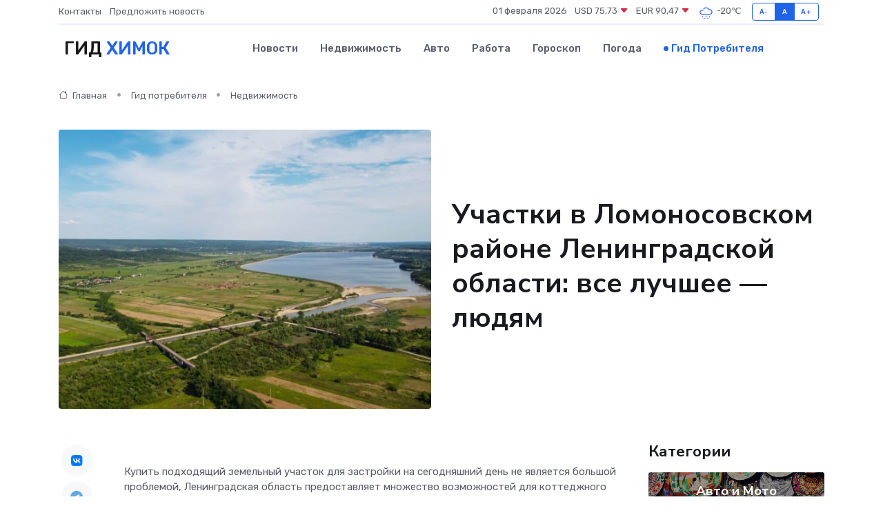

--- FILE ---
content_type: text/html; charset=UTF-8
request_url: https://himki-gid.ru/poleznoe/uchastki-v-lomonosovskom-raione.htm
body_size: 11666
content:
<!DOCTYPE html>
<html lang="ru">
<head>
	<meta charset="utf-8">
	<meta name="csrf-token" content="A9W9psr5EDVEN3YFdUpCzQSkD2Pyd40tbEofaDL3">
    <meta http-equiv="X-UA-Compatible" content="IE=edge">
    <meta name="viewport" content="width=device-width, initial-scale=1">
    <title>Участки в Ломоносовском районе Ленинградской области: все лучшее — людям</title>
    <meta name="description" property="description" content="Гид потребителя в Химках. Участки в Ломоносовском районе Ленинградской области: все лучшее — людям">
    
    <meta property="fb:pages" content="105958871990207" />
    <link rel="shortcut icon" type="image/x-icon" href="https://himki-gid.ru/favicon.svg">
    <link rel="canonical" href="https://himki-gid.ru/poleznoe/uchastki-v-lomonosovskom-raione.htm">
    <link rel="preconnect" href="https://fonts.gstatic.com">
    <link rel="dns-prefetch" href="https://fonts.googleapis.com">
    <link rel="dns-prefetch" href="https://pagead2.googlesyndication.com">
    <link rel="dns-prefetch" href="https://res.cloudinary.com">
    <link href="https://fonts.googleapis.com/css2?family=Nunito+Sans:wght@400;700&family=Rubik:wght@400;500;700&display=swap" rel="stylesheet">
    <link rel="stylesheet" type="text/css" href="https://himki-gid.ru/assets/font-awesome/css/all.min.css">
    <link rel="stylesheet" type="text/css" href="https://himki-gid.ru/assets/bootstrap-icons/bootstrap-icons.css">
    <link rel="stylesheet" type="text/css" href="https://himki-gid.ru/assets/tiny-slider/tiny-slider.css">
    <link rel="stylesheet" type="text/css" href="https://himki-gid.ru/assets/glightbox/css/glightbox.min.css">
    <link rel="stylesheet" type="text/css" href="https://himki-gid.ru/assets/plyr/plyr.css">
    <link id="style-switch" rel="stylesheet" type="text/css" href="https://himki-gid.ru/assets/css/style.css">
    <link rel="stylesheet" type="text/css" href="https://himki-gid.ru/assets/css/style2.css">

    <meta name="twitter:card" content="summary">
    <meta name="twitter:site" content="@mysite">
    <meta name="twitter:title" content="Участки в Ломоносовском районе Ленинградской области: все лучшее — людям">
    <meta name="twitter:description" content="Гид потребителя в Химках. Участки в Ломоносовском районе Ленинградской области: все лучшее — людям">
    <meta name="twitter:creator" content="@mysite">
    <meta name="twitter:image:src" content="https://himki-gid.ru/images/logo.gif">
    <meta name="twitter:domain" content="himki-gid.ru">
    <meta name="twitter:card" content="summary_large_image" /><meta name="twitter:image" content="https://himki-gid.ru/images/logo.gif">

    <meta property="og:url" content="http://himki-gid.ru/poleznoe/uchastki-v-lomonosovskom-raione.htm">
    <meta property="og:title" content="Участки в Ломоносовском районе Ленинградской области: все лучшее — людям">
    <meta property="og:description" content="Гид потребителя в Химках. Участки в Ломоносовском районе Ленинградской области: все лучшее — людям">
    <meta property="og:type" content="website">
    <meta property="og:image" content="https://himki-gid.ru/images/logo.gif">
    <meta property="og:locale" content="ru_RU">
    <meta property="og:site_name" content="Гид Химок">
    

    <link rel="image_src" href="https://himki-gid.ru/images/logo.gif" />

    <link rel="alternate" type="application/rss+xml" href="https://himki-gid.ru/feed" title="Химки: гид, новости, афиша">
        <script async src="https://pagead2.googlesyndication.com/pagead/js/adsbygoogle.js"></script>
    <script>
        (adsbygoogle = window.adsbygoogle || []).push({
            google_ad_client: "ca-pub-0899253526956684",
            enable_page_level_ads: true
        });
    </script>
        
    
    
    
    <script>if (window.top !== window.self) window.top.location.replace(window.self.location.href);</script>
    <script>if(self != top) { top.location=document.location;}</script>

<!-- Google tag (gtag.js) -->
<script async src="https://www.googletagmanager.com/gtag/js?id=G-71VQP5FD0J"></script>
<script>
  window.dataLayer = window.dataLayer || [];
  function gtag(){dataLayer.push(arguments);}
  gtag('js', new Date());

  gtag('config', 'G-71VQP5FD0J');
</script>
</head>
<body>
<script type="text/javascript" > (function(m,e,t,r,i,k,a){m[i]=m[i]||function(){(m[i].a=m[i].a||[]).push(arguments)}; m[i].l=1*new Date();k=e.createElement(t),a=e.getElementsByTagName(t)[0],k.async=1,k.src=r,a.parentNode.insertBefore(k,a)}) (window, document, "script", "https://mc.yandex.ru/metrika/tag.js", "ym"); ym(54007186, "init", {}); ym(86840228, "init", { clickmap:true, trackLinks:true, accurateTrackBounce:true, webvisor:true });</script> <noscript><div><img src="https://mc.yandex.ru/watch/54007186" style="position:absolute; left:-9999px;" alt="" /><img src="https://mc.yandex.ru/watch/86840228" style="position:absolute; left:-9999px;" alt="" /></div></noscript>
<script type="text/javascript">
    new Image().src = "//counter.yadro.ru/hit?r"+escape(document.referrer)+((typeof(screen)=="undefined")?"":";s"+screen.width+"*"+screen.height+"*"+(screen.colorDepth?screen.colorDepth:screen.pixelDepth))+";u"+escape(document.URL)+";h"+escape(document.title.substring(0,150))+";"+Math.random();
</script>
<!-- Rating@Mail.ru counter -->
<script type="text/javascript">
var _tmr = window._tmr || (window._tmr = []);
_tmr.push({id: "3138453", type: "pageView", start: (new Date()).getTime()});
(function (d, w, id) {
  if (d.getElementById(id)) return;
  var ts = d.createElement("script"); ts.type = "text/javascript"; ts.async = true; ts.id = id;
  ts.src = "https://top-fwz1.mail.ru/js/code.js";
  var f = function () {var s = d.getElementsByTagName("script")[0]; s.parentNode.insertBefore(ts, s);};
  if (w.opera == "[object Opera]") { d.addEventListener("DOMContentLoaded", f, false); } else { f(); }
})(document, window, "topmailru-code");
</script><noscript><div>
<img src="https://top-fwz1.mail.ru/counter?id=3138453;js=na" style="border:0;position:absolute;left:-9999px;" alt="Top.Mail.Ru" />
</div></noscript>
<!-- //Rating@Mail.ru counter -->

<header class="navbar-light navbar-sticky header-static">
    <div class="navbar-top d-none d-lg-block small">
        <div class="container">
            <div class="d-md-flex justify-content-between align-items-center my-1">
                <!-- Top bar left -->
                <ul class="nav">
                    <li class="nav-item">
                        <a class="nav-link ps-0" href="https://himki-gid.ru/contacts">Контакты</a>
                    </li>
                    <li class="nav-item">
                        <a class="nav-link ps-0" href="https://himki-gid.ru/sendnews">Предложить новость</a>
                    </li>
                    
                </ul>
                <!-- Top bar right -->
                <div class="d-flex align-items-center">
                    
                    <ul class="list-inline mb-0 text-center text-sm-end me-3">
						<li class="list-inline-item">
							<span>01 февраля 2026</span>
						</li>
                        <li class="list-inline-item">
                            <a class="nav-link px-0" href="https://himki-gid.ru/currency">
                                <span>USD 75,73 <i class="bi bi-caret-down-fill text-danger"></i></span>
                            </a>
						</li>
                        <li class="list-inline-item">
                            <a class="nav-link px-0" href="https://himki-gid.ru/currency">
                                <span>EUR 90,47 <i class="bi bi-caret-down-fill text-danger"></i></span>
                            </a>
						</li>
						<li class="list-inline-item">
                            <a class="nav-link px-0" href="https://himki-gid.ru/pogoda">
                                <svg xmlns="http://www.w3.org/2000/svg" width="25" height="25" viewBox="0 0 30 30"><path d="M18 26a1 1 0 1 0 0 2 1 1 0 0 0 0-2m-6 0a1 1 0 1 0 0 2 1 1 0 0 0 0-2m9-3a1 1 0 1 0 0 2 1 1 0 0 0 0-2m-6 0a1 1 0 1 0 0 2 1 1 0 0 0 0-2m-5 1a1 1 0 1 1-2 0 1 1 0 0 1 2 0zM0 0v30V0zm30 0v30V0zm-4.964 13.066a4.948 4.948 0 0 1 0 5.868A4.99 4.99 0 0 1 20.99 21H8.507a4.49 4.49 0 0 1-3.64-1.86 4.458 4.458 0 0 1 0-5.281A4.491 4.491 0 0 1 8.506 12c.686 0 1.37.159 1.996.473a.5.5 0 0 1 .16.766l-.33.399a.502.502 0 0 1-.598.132 2.976 2.976 0 0 0-3.346.608 3.007 3.007 0 0 0 .334 4.532c.527.396 1.177.59 1.836.59H20.94a3.54 3.54 0 0 0 2.163-.711 3.497 3.497 0 0 0 1.358-3.206 3.45 3.45 0 0 0-.706-1.727A3.486 3.486 0 0 0 20.99 12.5c-.07 0-.138.016-.208.02-.328.02-.645.085-.947.192a.496.496 0 0 1-.63-.287 4.637 4.637 0 0 0-.445-.874 4.495 4.495 0 0 0-.584-.733A4.461 4.461 0 0 0 14.998 9.5a4.46 4.46 0 0 0-3.177 1.318 2.326 2.326 0 0 0-.135.147.5.5 0 0 1-.592.131 5.78 5.78 0 0 0-.453-.19.5.5 0 0 1-.21-.79A5.97 5.97 0 0 1 14.998 8a5.97 5.97 0 0 1 4.237 1.757c.398.399.704.85.966 1.319.262-.042.525-.076.79-.076a4.99 4.99 0 0 1 4.045 2.066zM0 0v30V0zm30 0v30V0z" fill="#315EFB" fill-rule="evenodd"></path></svg>
                                <span>-20&#8451;</span>
                            </a>
						</li>
					</ul>

                    <!-- Font size accessibility START -->
                    <div class="btn-group me-2" role="group" aria-label="font size changer">
                        <input type="radio" class="btn-check" name="fntradio" id="font-sm">
                        <label class="btn btn-xs btn-outline-primary mb-0" for="font-sm">A-</label>

                        <input type="radio" class="btn-check" name="fntradio" id="font-default" checked>
                        <label class="btn btn-xs btn-outline-primary mb-0" for="font-default">A</label>

                        <input type="radio" class="btn-check" name="fntradio" id="font-lg">
                        <label class="btn btn-xs btn-outline-primary mb-0" for="font-lg">A+</label>
                    </div>

                    
                </div>
            </div>
            <!-- Divider -->
            <div class="border-bottom border-2 border-primary opacity-1"></div>
        </div>
    </div>

    <!-- Logo Nav START -->
    <nav class="navbar navbar-expand-lg">
        <div class="container">
            <!-- Logo START -->
            <a class="navbar-brand" href="https://himki-gid.ru" style="text-align: end;">
                
                			<span class="ms-2 fs-3 text-uppercase fw-normal">Гид <span style="color: #2163e8;">Химок</span></span>
                            </a>
            <!-- Logo END -->

            <!-- Responsive navbar toggler -->
            <button class="navbar-toggler ms-auto" type="button" data-bs-toggle="collapse"
                data-bs-target="#navbarCollapse" aria-controls="navbarCollapse" aria-expanded="false"
                aria-label="Toggle navigation">
                <span class="text-body h6 d-none d-sm-inline-block">Menu</span>
                <span class="navbar-toggler-icon"></span>
            </button>

            <!-- Main navbar START -->
            <div class="collapse navbar-collapse" id="navbarCollapse">
                <ul class="navbar-nav navbar-nav-scroll mx-auto">
                                        <li class="nav-item"> <a class="nav-link" href="https://himki-gid.ru/news">Новости</a></li>
                                        <li class="nav-item"> <a class="nav-link" href="https://himki-gid.ru/realty">Недвижимость</a></li>
                                        <li class="nav-item"> <a class="nav-link" href="https://himki-gid.ru/auto">Авто</a></li>
                                        <li class="nav-item"> <a class="nav-link" href="https://himki-gid.ru/job">Работа</a></li>
                                        <li class="nav-item"> <a class="nav-link" href="https://himki-gid.ru/horoscope">Гороскоп</a></li>
                                        <li class="nav-item"> <a class="nav-link" href="https://himki-gid.ru/pogoda">Погода</a></li>
                                        <li class="nav-item"> <a class="nav-link active" href="https://himki-gid.ru/poleznoe">Гид потребителя</a></li>
                                    </ul>
            </div>
            <!-- Main navbar END -->

            
        </div>
    </nav>
    <!-- Logo Nav END -->
</header>
    <main>
        <!-- =======================
                Main content START -->
        <section class="pt-3 pb-lg-5">
            <div class="container" data-sticky-container>
                <div class="row">
                    <!-- Main Post START -->
                    <div class="col-lg-9">
                        <!-- Categorie Detail START -->
                        <div class="mb-4">
                            <nav aria-label="breadcrumb" itemscope itemtype="http://schema.org/BreadcrumbList">
                                <ol class="breadcrumb breadcrumb-dots">
                                    <li class="breadcrumb-item" itemprop="itemListElement" itemscope itemtype="http://schema.org/ListItem"><a href="https://himki-gid.ru" title="Главная" itemprop="item"><i class="bi bi-house me-1"></i>
                                        <span itemprop="name">Главная</span></a><meta itemprop="position" content="1" />
                                    </li>
                                    <li class="breadcrumb-item" itemprop="itemListElement" itemscope itemtype="http://schema.org/ListItem"><a href="https://himki-gid.ru/poleznoe" title="Гид потребителя" itemprop="item"> <span itemprop="name">Гид потребителя</span></a><meta itemprop="position" content="2" />
                                    </li>
                                    <li class="breadcrumb-item" itemprop="itemListElement" itemscope itemtype="http://schema.org/ListItem"><a
                                            href="https://himki-gid.ru/poleznoe/categories/nedvizhimost.htm" title="Недвижимость" itemprop="item"><span itemprop="name">Недвижимость</span></a><meta itemprop="position" content="3" />
                                    </li>
                                </ol>
                            </nav>
                        </div>
                    </div>
                </div>
                <div class="row align-items-center">
                    <!-- Image -->
                    <div class="col-md-6 position-relative">
                                                <img class="rounded" src="https://res.cloudinary.com/cherepovetssu/image/upload/c_fill,w_600,h_450,q_auto/dzdbl2rnbtyvivudjyor" alt="Участки в Ломоносовском районе Ленинградской области: все лучшее — людям">
                                            </div>
                    <!-- Content -->
                    <div class="col-md-6 mt-4 mt-md-0">
                        
                        <h1 class="display-6">Участки в Ломоносовском районе Ленинградской области: все лучшее — людям</h1>
                    </div>
                </div>
            </div>
        </section>
        <!-- =======================
        Main START -->
        <section class="pt-0">
            <div class="container position-relative" data-sticky-container>
                <div class="row">
                    <!-- Left sidebar START -->
                    <div class="col-md-1">
                        <div class="text-start text-lg-center mb-5" data-sticky data-margin-top="80" data-sticky-for="767">
                            <style>
                                .fa-vk::before {
                                    color: #07f;
                                }
                                .fa-telegram::before {
                                    color: #64a9dc;
                                }
                                .fa-facebook-square::before {
                                    color: #3b5998;
                                }
                                .fa-odnoklassniki-square::before {
                                    color: #eb722e;
                                }
                                .fa-twitter-square::before {
                                    color: #00aced;
                                }
                                .fa-whatsapp::before {
                                    color: #65bc54;
                                }
                                .fa-viber::before {
                                    color: #7b519d;
                                }
                                .fa-moimir svg {
                                    background-color: #168de2;
                                    height: 18px;
                                    width: 18px;
                                    background-size: 18px 18px;
                                    border-radius: 4px;
                                    margin-bottom: 2px;
                                }
                            </style>
                            <ul class="nav text-white-force">
                                <li class="nav-item">
                                    <a class="nav-link icon-md rounded-circle m-1 p-0 fs-5 bg-light" href="https://vk.com/share.php?url=https://himki-gid.ru/poleznoe/uchastki-v-lomonosovskom-raione.htm&title=Участки в Ломоносовском районе Ленинградской области: все лучшее — людям&utm_source=share" rel="nofollow" target="_blank">
                                        <i class="fab fa-vk align-middle text-body"></i>
                                    </a>
                                </li>
                                <li class="nav-item">
                                    <a class="nav-link icon-md rounded-circle m-1 p-0 fs-5 bg-light" href="https://t.me/share/url?url=https://himki-gid.ru/poleznoe/uchastki-v-lomonosovskom-raione.htm&text=Участки в Ломоносовском районе Ленинградской области: все лучшее — людям&utm_source=share" rel="nofollow" target="_blank">
                                        <i class="fab fa-telegram align-middle text-body"></i>
                                    </a>
                                </li>
                                <li class="nav-item">
                                    <a class="nav-link icon-md rounded-circle m-1 p-0 fs-5 bg-light" href="https://connect.ok.ru/offer?url=https://himki-gid.ru/poleznoe/uchastki-v-lomonosovskom-raione.htm&title=Участки в Ломоносовском районе Ленинградской области: все лучшее — людям&utm_source=share" rel="nofollow" target="_blank">
                                        <i class="fab fa-odnoklassniki-square align-middle text-body"></i>
                                    </a>
                                </li>
                                <li class="nav-item">
                                    <a class="nav-link icon-md rounded-circle m-1 p-0 fs-5 bg-light" href="https://www.facebook.com/sharer.php?src=sp&u=https://himki-gid.ru/poleznoe/uchastki-v-lomonosovskom-raione.htm&title=Участки в Ломоносовском районе Ленинградской области: все лучшее — людям&utm_source=share" rel="nofollow" target="_blank">
                                        <i class="fab fa-facebook-square align-middle text-body"></i>
                                    </a>
                                </li>
                                <li class="nav-item">
                                    <a class="nav-link icon-md rounded-circle m-1 p-0 fs-5 bg-light" href="https://twitter.com/intent/tweet?text=Участки в Ломоносовском районе Ленинградской области: все лучшее — людям&url=https://himki-gid.ru/poleznoe/uchastki-v-lomonosovskom-raione.htm&utm_source=share" rel="nofollow" target="_blank">
                                        <i class="fab fa-twitter-square align-middle text-body"></i>
                                    </a>
                                </li>
                                <li class="nav-item">
                                    <a class="nav-link icon-md rounded-circle m-1 p-0 fs-5 bg-light" href="https://api.whatsapp.com/send?text=Участки в Ломоносовском районе Ленинградской области: все лучшее — людям https://himki-gid.ru/poleznoe/uchastki-v-lomonosovskom-raione.htm&utm_source=share" rel="nofollow" target="_blank">
                                        <i class="fab fa-whatsapp align-middle text-body"></i>
                                    </a>
                                </li>
                                <li class="nav-item">
                                    <a class="nav-link icon-md rounded-circle m-1 p-0 fs-5 bg-light" href="viber://forward?text=Участки в Ломоносовском районе Ленинградской области: все лучшее — людям https://himki-gid.ru/poleznoe/uchastki-v-lomonosovskom-raione.htm&utm_source=share" rel="nofollow" target="_blank">
                                        <i class="fab fa-viber align-middle text-body"></i>
                                    </a>
                                </li>
                                <li class="nav-item">
                                    <a class="nav-link icon-md rounded-circle m-1 p-0 fs-5 bg-light" href="https://connect.mail.ru/share?url=https://himki-gid.ru/poleznoe/uchastki-v-lomonosovskom-raione.htm&title=Участки в Ломоносовском районе Ленинградской области: все лучшее — людям&utm_source=share" rel="nofollow" target="_blank">
                                        <i class="fab fa-moimir align-middle text-body"><svg viewBox='0 0 24 24' xmlns='http://www.w3.org/2000/svg'><path d='M8.889 9.667a1.333 1.333 0 100-2.667 1.333 1.333 0 000 2.667zm6.222 0a1.333 1.333 0 100-2.667 1.333 1.333 0 000 2.667zm4.77 6.108l-1.802-3.028a.879.879 0 00-1.188-.307.843.843 0 00-.313 1.166l.214.36a6.71 6.71 0 01-4.795 1.996 6.711 6.711 0 01-4.792-1.992l.217-.364a.844.844 0 00-.313-1.166.878.878 0 00-1.189.307l-1.8 3.028a.844.844 0 00.312 1.166.88.88 0 001.189-.307l.683-1.147a8.466 8.466 0 005.694 2.18 8.463 8.463 0 005.698-2.184l.685 1.151a.873.873 0 001.189.307.844.844 0 00.312-1.166z' fill='#FFF' fill-rule='evenodd'/></svg></i>
                                    </a>
                                </li>
                            </ul>
                        </div>
                    </div>
                    <!-- Left sidebar END -->

                    <!-- Main Content START -->
                    <div class="col-md-10 col-lg-8 mb-5">
                        <div class="mb-4">
                                                    </div>
                        <div itemscope itemtype="http://schema.org/Article">
                            <meta itemprop="headline" content="Участки в Ломоносовском районе Ленинградской области: все лучшее — людям">
                            <meta itemprop="identifier" content="https://himki-gid.ru/2226">
                            <span itemprop="articleBody"><p>Купить подходящий земельный участок для застройки на сегодняшний день не является большой проблемой, Ленинградская область предоставляет множество возможностей для коттеджного строительства. В настоящее время большое количество людей желает проводить время на природе со своей семьей и готовы вкладывать силы и деньги в этот замысел. Важно при этом выбрать не только красивое, но и комфортное место для строительства своего загородного дома. Современное коттеджное строительство позволяет не только элитному классу жителей, но и остальным наслаждаться жизнью за городом.</p>

<p>Загородный коттедж в личной собственности – является признаком высоких запросов его владельца. Для поиска наиболее подходящего места мы рекомендуем обратить внимание на Ломоносовский район Ленинградской области. В этом районе есть несколько коттеджных поселков бизнес- и комфорт-класса, которые уже готовы предложить наиболее высокий уровень комфорта для жизни на природе.</p>
<p>Коттеджные поселки Ломоносовского района обладают преимуществами, которые могут привлечь потенциальных покупателей. Это удачное расположение на южном побережье Финского залива в небольшом районе, всего в 40 км от административного центра до Санкт-Петербурга, что позволяет добраться до города за полчаса с самых популярных поселков. Также в районе развита инфраструктура и созданы все условия для комфортного проживания: есть 12 детских садов, 5 школ и гимназия, среди магазинов аптеки и медицинские учреждения.</p>

<p>Отличная транспортная доступность обеспечивается благодаря развитой автодорожной и железнодорожной сети, через район проходит ветка Октябрьской железной дороги.</p>

<p>Красивые пляжи, сосновые леса и дюны делают Ломоносовский район не только удобным, но и живописным местом для прогулок. На территории района есть природный заказник «Лебяжье», который поражает своей красотой и где можно увидеть много видов перелетных птиц.</p>

<p>Помимо прочего, в Ломоносовском районе много памятников истории и архитектуры, которые могут заинтересовать тех, кто хочет узнать больше о повседневной жизни и отдыхе в этом районе. Среди достопримечательностей местные образцы военно-оборонительного зодчества, дворцово-парковый ансамбль «Ропша», церкви XVII–XVIII вв., и исторические дачи и усадьбы.</p>

<p>Коттеджные поселки Ломоносовского района предоставляют широкие возможности для занятий элитными видами спорта, такими как гольф, полеты на самолетах и вертолетах, конный спорт, а также горнолыжный спорт в поселке Можайское и деревне Ретселя на известных горнолыжных курортах, таких как Дудергофские высоты и Туутари-Парк.</p>

<p>Очевидно, превосходные особенности коттеджных поселков Ломоносовского района стоят некоторых денежных затрат за комфорт и удобства.</p>
<!DOCTYPE html>
<html>
<head>
</head>
<body>
<p>Что влияет на цену объекта?</p>

<p>Первым делом нужно решить, желаете ли вы приобрести участок с подрядом или без него. Это относительно новые понятия, которые появились с развитием строительства коттеджных поселков.</p>

<p>При покупке участка с подрядом заключается договор на строительство дома по архитектурному плану застройщика и за счет покупателя. При покупке участка без подряда покупатель сам ищет строителей, выбирает проект по своему усмотрению и организует строительство. Также можно приобрести участок с уже готовым коттеджем. В таблице 1 приведены плюсы и минусы каждого из вариантов.</p> 

<p>Также стоит отметить, что основная цена на сотку земли без подряда в Ломоносовском районе может колебаться от 35 000 до 100 000 рублей в зависимости от местоположения и условий покупки участка.</p>

<p>Цены на коттеджи одного класса могут сильно различаться в зависимости от площади, этажности, проекта, отделки, обустройства территории. Например, самый простой коттедж с двумя спальнями может стоить около 5 млн рублей, тогда как полноценный особняк – от 15 до 20 млн рублей.</p>

<p>Кроме выгодного расположения, качественного проекта и инфраструктуры, для покупателей коттеджей важным является также поселок как сообщество людей со сходными увлечениями и стилем. В Ломоносовском районе есть несколько коттеджных поселков, каждый из которых имеет свою концепцию.</p>
<script defer src="https://static.cloudflareinsights.com/beacon.min.js/vcd15cbe7772f49c399c6a5babf22c1241717689176015" integrity="sha512-ZpsOmlRQV6y907TI0dKBHq9Md29nnaEIPlkf84rnaERnq6zvWvPUqr2ft8M1aS28oN72PdrCzSjY4U6VaAw1EQ==" data-cf-beacon='{"version":"2024.11.0","token":"1b97fb39262f4e6e8db74fc681e33a92","r":1,"server_timing":{"name":{"cfCacheStatus":true,"cfEdge":true,"cfExtPri":true,"cfL4":true,"cfOrigin":true,"cfSpeedBrain":true},"location_startswith":null}}' crossorigin="anonymous"></script>
</body>
</html>
<p>Представьте, что вы желаете жить вдали от шумного города, но по-прежнему поддерживать высокий уровень жизни в комфортабельных домах. В этом случае могут прийти на помощь коттеджные поселки бизнес- и комфорт-класса, представляющие лучшие мировые тенденции в этой сфере. Хотя, конечно, перечислить все варианты невозможно, мы рассмотрим несколько наиболее успешных проектов, осуществленных в Ломоносовском районе.</p>

<p>Проект «Сочи» от компании Parabola Group - это современный сочинский стиль в Ленинградской области, в 35 км от КАД. Главная особенность — это озеро «Черное море» с пляжной зоной на территории поселка. А рядом с домом находится собственный склон Роза Хутор. Также имеется фруктовый сад со сливами и сакурами, цветущими весной. Концепция EcoSport рассчитана на людей, ведущих здоровый образ жизни, которые могут наслаждаться велосипедными дорожками, баскетбольными и футбольными полями, трассами для скандинавской ходьбы и беговых лыж, площадками для йоги. В наличии можно найти участки с подрядом и без подряда. Стоимость земли колеблется в пределах от 50 до 80 000 рублей за сотку, коммуникации включены в стоимость. Компания имеет достойный уровень, обеспечивая жильцов высокими стандартами проживания, бесперебойным энергоснабжением, дорожными покрытиями и живописными панорамами. В 2015 году компания была награждена медалью и федеральным сертификатом «Лидер России» за лучший комплекс загородного строительства.</p>

<p>Проект «Петергофские предместья» от компании Luonto расположен в 20 км от КАД и на 25 минут от фонтанов Петергофа. В отличие от поселка «Сочи», территория этого поселка предназначена только для строительства коттеджей. В центре расположена площадь с административным зданием. Поселок окружен лесными массивами, рядом находятся Гостилицкие пруды, заброшенное рыбоводческое хозяйство. На данный момент ждут завершения строительства детский сад и спортивная площадка. Стоимость сотки от 80 000 рублей.</p>

<p>В поселке «Балтийская слобода» также есть свое озеро с пляжем, но общая концепция здесь противоположна EcoSport. В оформлении здесь преобладают народный русский стиль и деревянное зодчество, во второй очереди поселка даже появилась деревянная часовня. В дополнение к этому имеются теннисные корты, бассейн и спа. Дороги на подъездах к поселку — гравийные и асфальтовые. Стоимость земли от 100 000 рублей за сотку без подряда, коммуникации входят в стоимость.</p>

<p>Поселок «Хутор близ Извары» - еще один проект от компании Parabola Group, расположенный в 35 км от КАД на опушке леса. Концептуально близок к «Балтийской слободе», но с отличием, что коттеджи здесь строятся в соответствии с общей арт-концепцией. Жильцы «Хутора близ Извары» могут пользоваться всей инфраструктурой соседнего «Сочи». Рядом с поселком расположены фермерские хозяйства, поставляющие экологически чистые продукты. Стоимость земли начинается от 95 000 рублей за сотку. В продаже также имеются готовые особняки. Владение, состоящее из двухэтажного дома и земельного надела размером 30 соток, стоит около 25 000 000 рублей. Проект имеет награду национального этапа FIABCI Prix d'Excellence в номинации «Жилая Среда. Малоэтажное строительство».</p>

<p>Сочетание удачного месторасположения Ломоносовского района и качественных комплексных проектов создали прекрасную возможность наслаждаться природой, отдыхать в дому мечты, несмотря на удаленность от большого города.</p>

<p>Фото: freepik.com</p></span>
                        </div>
                        <!-- Comments START -->
                        <div class="mt-5">
                            <h3>Комментарии (0)</h3>
                        </div>
                        <!-- Comments END -->
                        <!-- Reply START -->
                        <div>
                            <h3>Добавить комментарий</h3>
                            <small>Ваш email не публикуется. Обязательные поля отмечены *</small>
                            <form class="row g-3 mt-2">
                                <div class="col-md-6">
                                    <label class="form-label">Имя *</label>
                                    <input type="text" class="form-control" aria-label="First name">
                                </div>
                                <div class="col-md-6">
                                    <label class="form-label">Email *</label>
                                    <input type="email" class="form-control">
                                </div>
                                <div class="col-12">
                                    <label class="form-label">Текст комментария *</label>
                                    <textarea class="form-control" rows="3"></textarea>
                                </div>
                                <div class="col-12">
                                    <button type="submit" class="btn btn-primary">Оставить комментарий</button>
                                </div>
                            </form>
                        </div>
                        <!-- Reply END -->
                    </div>
                    <!-- Main Content END -->
                    <!-- Right sidebar START -->
                    <div class="col-lg-3 d-none d-lg-block">
                        <div data-sticky data-margin-top="80" data-sticky-for="991">
                            <!-- Categories -->
                            <div>
                                <h4 class="mb-3">Категории</h4>
                                                                    <!-- Category item -->
                                    <div class="text-center mb-3 card-bg-scale position-relative overflow-hidden rounded"
                                        style="background-image:url(https://himki-gid.ru/assets/images/blog/4by3/04.jpg); background-position: center left; background-size: cover;">
                                        <div class="bg-dark-overlay-4 p-3">
                                            <a href="https://himki-gid.ru/poleznoe/categories/avto-i-moto.htm"
                                                class="stretched-link btn-link fw-bold text-white h5">Авто и Мото</a>
                                        </div>
                                    </div>
                                                                    <!-- Category item -->
                                    <div class="text-center mb-3 card-bg-scale position-relative overflow-hidden rounded"
                                        style="background-image:url(https://himki-gid.ru/assets/images/blog/4by3/05.jpg); background-position: center left; background-size: cover;">
                                        <div class="bg-dark-overlay-4 p-3">
                                            <a href="https://himki-gid.ru/poleznoe/categories/delovoi-mir.htm"
                                                class="stretched-link btn-link fw-bold text-white h5">Деловой мир</a>
                                        </div>
                                    </div>
                                                                    <!-- Category item -->
                                    <div class="text-center mb-3 card-bg-scale position-relative overflow-hidden rounded"
                                        style="background-image:url(https://himki-gid.ru/assets/images/blog/4by3/07.jpg); background-position: center left; background-size: cover;">
                                        <div class="bg-dark-overlay-4 p-3">
                                            <a href="https://himki-gid.ru/poleznoe/categories/dom-i-semja.htm"
                                                class="stretched-link btn-link fw-bold text-white h5">Дом и семья</a>
                                        </div>
                                    </div>
                                                                    <!-- Category item -->
                                    <div class="text-center mb-3 card-bg-scale position-relative overflow-hidden rounded"
                                        style="background-image:url(https://himki-gid.ru/assets/images/blog/4by3/03.jpg); background-position: center left; background-size: cover;">
                                        <div class="bg-dark-overlay-4 p-3">
                                            <a href="https://himki-gid.ru/poleznoe/categories/zakonodatelstvo-i-pravo.htm"
                                                class="stretched-link btn-link fw-bold text-white h5">Законодательство и право</a>
                                        </div>
                                    </div>
                                                                    <!-- Category item -->
                                    <div class="text-center mb-3 card-bg-scale position-relative overflow-hidden rounded"
                                        style="background-image:url(https://himki-gid.ru/assets/images/blog/4by3/06.jpg); background-position: center left; background-size: cover;">
                                        <div class="bg-dark-overlay-4 p-3">
                                            <a href="https://himki-gid.ru/poleznoe/categories/lichnye-dengi.htm"
                                                class="stretched-link btn-link fw-bold text-white h5">Личные деньги</a>
                                        </div>
                                    </div>
                                                                    <!-- Category item -->
                                    <div class="text-center mb-3 card-bg-scale position-relative overflow-hidden rounded"
                                        style="background-image:url(https://himki-gid.ru/assets/images/blog/4by3/03.jpg); background-position: center left; background-size: cover;">
                                        <div class="bg-dark-overlay-4 p-3">
                                            <a href="https://himki-gid.ru/poleznoe/categories/meditsina-i-zdorove.htm"
                                                class="stretched-link btn-link fw-bold text-white h5">Медицина и здоровье</a>
                                        </div>
                                    </div>
                                                                    <!-- Category item -->
                                    <div class="text-center mb-3 card-bg-scale position-relative overflow-hidden rounded"
                                        style="background-image:url(https://himki-gid.ru/assets/images/blog/4by3/05.jpg); background-position: center left; background-size: cover;">
                                        <div class="bg-dark-overlay-4 p-3">
                                            <a href="https://himki-gid.ru/poleznoe/categories/moda-i-stil.htm"
                                                class="stretched-link btn-link fw-bold text-white h5">Мода и стиль</a>
                                        </div>
                                    </div>
                                                                    <!-- Category item -->
                                    <div class="text-center mb-3 card-bg-scale position-relative overflow-hidden rounded"
                                        style="background-image:url(https://himki-gid.ru/assets/images/blog/4by3/02.jpg); background-position: center left; background-size: cover;">
                                        <div class="bg-dark-overlay-4 p-3">
                                            <a href="https://himki-gid.ru/poleznoe/categories/nedvizhimost.htm"
                                                class="stretched-link btn-link fw-bold text-white h5">Недвижимость</a>
                                        </div>
                                    </div>
                                                                    <!-- Category item -->
                                    <div class="text-center mb-3 card-bg-scale position-relative overflow-hidden rounded"
                                        style="background-image:url(https://himki-gid.ru/assets/images/blog/4by3/09.jpg); background-position: center left; background-size: cover;">
                                        <div class="bg-dark-overlay-4 p-3">
                                            <a href="https://himki-gid.ru/poleznoe/categories/novye-tekhnologii.htm"
                                                class="stretched-link btn-link fw-bold text-white h5">Новые технологии</a>
                                        </div>
                                    </div>
                                                                    <!-- Category item -->
                                    <div class="text-center mb-3 card-bg-scale position-relative overflow-hidden rounded"
                                        style="background-image:url(https://himki-gid.ru/assets/images/blog/4by3/06.jpg); background-position: center left; background-size: cover;">
                                        <div class="bg-dark-overlay-4 p-3">
                                            <a href="https://himki-gid.ru/poleznoe/categories/obrazovanie.htm"
                                                class="stretched-link btn-link fw-bold text-white h5">Образование</a>
                                        </div>
                                    </div>
                                                                    <!-- Category item -->
                                    <div class="text-center mb-3 card-bg-scale position-relative overflow-hidden rounded"
                                        style="background-image:url(https://himki-gid.ru/assets/images/blog/4by3/01.jpg); background-position: center left; background-size: cover;">
                                        <div class="bg-dark-overlay-4 p-3">
                                            <a href="https://himki-gid.ru/poleznoe/categories/prazdniki-i-meroprijatija.htm"
                                                class="stretched-link btn-link fw-bold text-white h5">Праздники и мероприятия</a>
                                        </div>
                                    </div>
                                                                    <!-- Category item -->
                                    <div class="text-center mb-3 card-bg-scale position-relative overflow-hidden rounded"
                                        style="background-image:url(https://himki-gid.ru/assets/images/blog/4by3/09.jpg); background-position: center left; background-size: cover;">
                                        <div class="bg-dark-overlay-4 p-3">
                                            <a href="https://himki-gid.ru/poleznoe/categories/promyshlennost-i-proizvodstvo.htm"
                                                class="stretched-link btn-link fw-bold text-white h5">Промышленность и производство</a>
                                        </div>
                                    </div>
                                                                    <!-- Category item -->
                                    <div class="text-center mb-3 card-bg-scale position-relative overflow-hidden rounded"
                                        style="background-image:url(https://himki-gid.ru/assets/images/blog/4by3/05.jpg); background-position: center left; background-size: cover;">
                                        <div class="bg-dark-overlay-4 p-3">
                                            <a href="https://himki-gid.ru/poleznoe/categories/puteshestvija-i-turizm.htm"
                                                class="stretched-link btn-link fw-bold text-white h5">Путешествия и туризм</a>
                                        </div>
                                    </div>
                                                                    <!-- Category item -->
                                    <div class="text-center mb-3 card-bg-scale position-relative overflow-hidden rounded"
                                        style="background-image:url(https://himki-gid.ru/assets/images/blog/4by3/08.jpg); background-position: center left; background-size: cover;">
                                        <div class="bg-dark-overlay-4 p-3">
                                            <a href="https://himki-gid.ru/poleznoe/categories/razvlechenija-i-otdykh.htm"
                                                class="stretched-link btn-link fw-bold text-white h5">Развлечения и отдых</a>
                                        </div>
                                    </div>
                                                                    <!-- Category item -->
                                    <div class="text-center mb-3 card-bg-scale position-relative overflow-hidden rounded"
                                        style="background-image:url(https://himki-gid.ru/assets/images/blog/4by3/01.jpg); background-position: center left; background-size: cover;">
                                        <div class="bg-dark-overlay-4 p-3">
                                            <a href="https://himki-gid.ru/poleznoe/categories/sport.htm"
                                                class="stretched-link btn-link fw-bold text-white h5">Спорт и ЗОЖ</a>
                                        </div>
                                    </div>
                                                                    <!-- Category item -->
                                    <div class="text-center mb-3 card-bg-scale position-relative overflow-hidden rounded"
                                        style="background-image:url(https://himki-gid.ru/assets/images/blog/4by3/06.jpg); background-position: center left; background-size: cover;">
                                        <div class="bg-dark-overlay-4 p-3">
                                            <a href="https://himki-gid.ru/poleznoe/categories/tovary-i-uslugi.htm"
                                                class="stretched-link btn-link fw-bold text-white h5">Товары и услуги</a>
                                        </div>
                                    </div>
                                                            </div>
                        </div>
                    </div>
                    <!-- Right sidebar END -->
                </div>
        </section>
    </main>
<footer class="bg-dark pt-5">
    
    <!-- Footer copyright START -->
    <div class="bg-dark-overlay-3 mt-5">
        <div class="container">
            <div class="row align-items-center justify-content-md-between py-4">
                <div class="col-md-6">
                    <!-- Copyright -->
                    <div class="text-center text-md-start text-primary-hover text-muted">
                        &#169;2026 Химки. Все права защищены.
                    </div>
                </div>
                
            </div>
        </div>
    </div>
    <!-- Footer copyright END -->
    <script type="application/ld+json">
        {"@context":"https:\/\/schema.org","@type":"Organization","name":"\u0425\u0438\u043c\u043a\u0438 - \u0433\u0438\u0434, \u043d\u043e\u0432\u043e\u0441\u0442\u0438, \u0430\u0444\u0438\u0448\u0430","url":"https:\/\/himki-gid.ru","sameAs":["https:\/\/vk.com\/public207953951","https:\/\/t.me\/himki_gid"]}
    </script>
</footer>
<!-- Back to top -->
<div class="back-top"><i class="bi bi-arrow-up-short"></i></div>
<script src="https://himki-gid.ru/assets/bootstrap/js/bootstrap.bundle.min.js"></script>
<script src="https://himki-gid.ru/assets/tiny-slider/tiny-slider.js"></script>
<script src="https://himki-gid.ru/assets/sticky-js/sticky.min.js"></script>
<script src="https://himki-gid.ru/assets/glightbox/js/glightbox.min.js"></script>
<script src="https://himki-gid.ru/assets/plyr/plyr.js"></script>
<script src="https://himki-gid.ru/assets/js/functions.js"></script>
<script src="https://yastatic.net/share2/share.js" async></script>
</body>
</html>


--- FILE ---
content_type: text/html; charset=utf-8
request_url: https://www.google.com/recaptcha/api2/aframe
body_size: 269
content:
<!DOCTYPE HTML><html><head><meta http-equiv="content-type" content="text/html; charset=UTF-8"></head><body><script nonce="iiZXPGSpBkOPKN76T5Xb1Q">/** Anti-fraud and anti-abuse applications only. See google.com/recaptcha */ try{var clients={'sodar':'https://pagead2.googlesyndication.com/pagead/sodar?'};window.addEventListener("message",function(a){try{if(a.source===window.parent){var b=JSON.parse(a.data);var c=clients[b['id']];if(c){var d=document.createElement('img');d.src=c+b['params']+'&rc='+(localStorage.getItem("rc::a")?sessionStorage.getItem("rc::b"):"");window.document.body.appendChild(d);sessionStorage.setItem("rc::e",parseInt(sessionStorage.getItem("rc::e")||0)+1);localStorage.setItem("rc::h",'1769908981798');}}}catch(b){}});window.parent.postMessage("_grecaptcha_ready", "*");}catch(b){}</script></body></html>